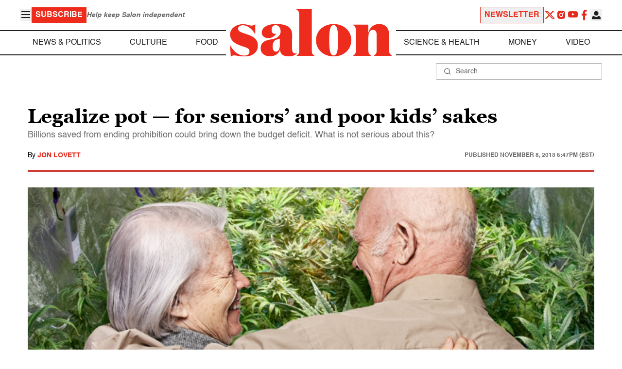

--- FILE ---
content_type: application/javascript; charset=utf-8
request_url: https://fundingchoicesmessages.google.com/f/AGSKWxV3Nc_orlUJHYiVgECOLLEHJEoLEGxSUT4ijfHF-Z7aqqD6sn5_34W993eMngCaN2awXxm9KmGbdzgUAXzce1hEiupUEV3zYteAmevpRqxT_Sgj8NqjhdcCsXryY7HJ9V4zDXFnm9-Sw155e-mkO_rjx9y6mj5XZgRpKaDLHDptqQu4DkoS2-_bQSsm/__ads/horiz//kskads./adsfiles./rect_ad./ad-blocker.js
body_size: -1288
content:
window['da5e2791-9b24-4a64-ba5c-9923ca49690f'] = true;